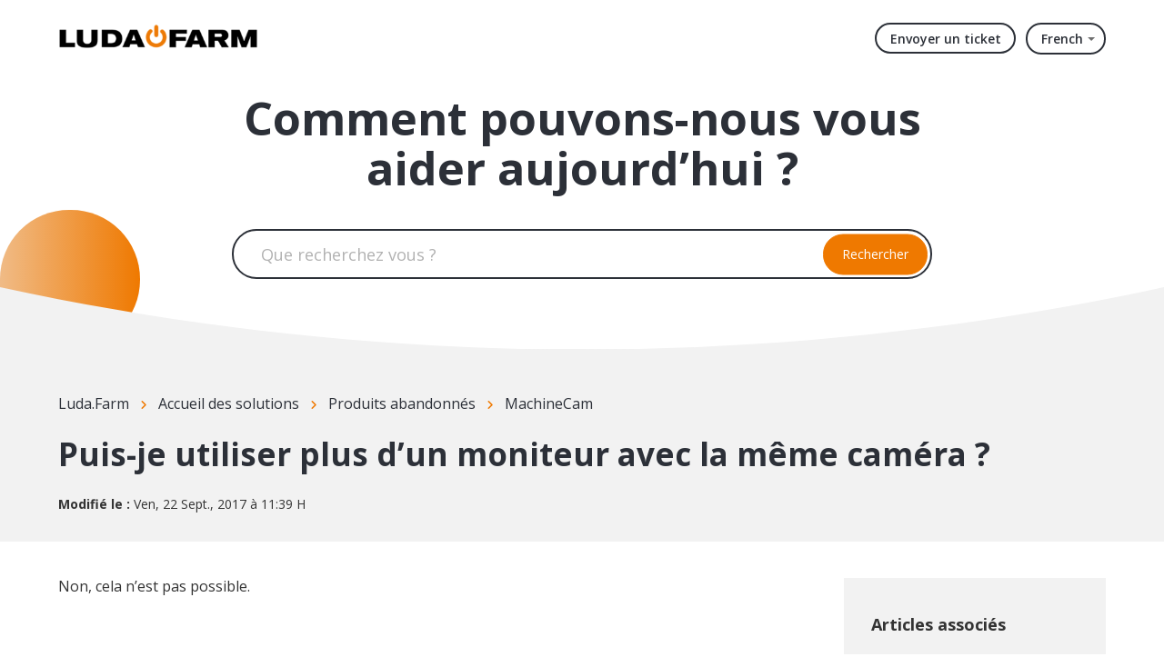

--- FILE ---
content_type: text/html; charset=utf-8
request_url: https://ludafarm.freshdesk.com/fr/support/solutions/articles/14000037095-puis-je-utiliser-plus-d-un-moniteur-avec-la-m%C3%AAme-cam%C3%A9ra-
body_size: 8347
content:
<!DOCTYPE html>
       
        <!--[if lt IE 7]><html class="no-js ie6 dew-dsm-theme " lang="fr" dir="ltr" data-date-format="non_us"><![endif]-->       
        <!--[if IE 7]><html class="no-js ie7 dew-dsm-theme " lang="fr" dir="ltr" data-date-format="non_us"><![endif]-->       
        <!--[if IE 8]><html class="no-js ie8 dew-dsm-theme " lang="fr" dir="ltr" data-date-format="non_us"><![endif]-->       
        <!--[if IE 9]><html class="no-js ie9 dew-dsm-theme " lang="fr" dir="ltr" data-date-format="non_us"><![endif]-->       
        <!--[if IE 10]><html class="no-js ie10 dew-dsm-theme " lang="fr" dir="ltr" data-date-format="non_us"><![endif]-->       
        <!--[if (gt IE 10)|!(IE)]><!--><html class="no-js  dew-dsm-theme " lang="fr" dir="ltr" data-date-format="non_us"><!--<![endif]-->
	<head>
		
		<!--
 * Theme Name: Onil
 * Version: 1.0.2
 * Author: Aries Themes (Grow Shine Services Pvt. Ltd)
 * Purchased From: https://www.ariesthemes.com
 * Corporate Website : https://www.grow-shine.com
 * License: You must have a valid license purchased only from ariesthemes.com in order to legally use the theme for your project.
 * Copyright: © 2017 - 2023 Grow Shine Services Pvt. Ltd. All Rights Reserved
-->


<meta charset="utf-8">
<meta http-equiv="X-UA-Compatible" content="IE=edge,chrome=1">
<meta name="viewport" content="width=device-width, initial-scale=1.0">

<!-- Title for the page -->
<title> Puis-je utiliser plus d’un moniteur avec la même caméra ?  : Luda.Farm </title>

<!-- Meta information -->

      <meta charset="utf-8" />
      <meta http-equiv="X-UA-Compatible" content="IE=edge,chrome=1" />
      <meta name="description" content= "" />
      <meta name="author" content= "" />
       <meta property="og:title" content="Puis-je utiliser plus d’un moniteur avec la même caméra ? " />  <meta property="og:url" content="https://support.luda.farm/fr/support/solutions/articles/14000037095-puis-je-utiliser-plus-d-un-moniteur-avec-la-m%C3%AAme-cam%C3%A9ra-" />  <meta property="og:description" content=" Non, cela n’est pas possible.    " />  <meta property="og:image" content="https://s3.amazonaws.com/cdn.freshdesk.com/data/helpdesk/attachments/production/14000433397/logo/luda.farm_logotype_black_orange450px.png?X-Amz-Algorithm=AWS4-HMAC-SHA256&amp;amp;X-Amz-Credential=AKIAS6FNSMY2XLZULJPI%2F20260119%2Fus-east-1%2Fs3%2Faws4_request&amp;amp;X-Amz-Date=20260119T124022Z&amp;amp;X-Amz-Expires=604800&amp;amp;X-Amz-SignedHeaders=host&amp;amp;X-Amz-Signature=654eb7b4bd61b4a472d067c07f4daa4121cb4fc7d4ba8e4a3a3850c760a51bef" />  <meta property="og:site_name" content="Luda.Farm" />  <meta property="og:type" content="article" />  <meta name="twitter:title" content="Puis-je utiliser plus d’un moniteur avec la même caméra ? " />  <meta name="twitter:url" content="https://support.luda.farm/fr/support/solutions/articles/14000037095-puis-je-utiliser-plus-d-un-moniteur-avec-la-m%C3%AAme-cam%C3%A9ra-" />  <meta name="twitter:description" content=" Non, cela n’est pas possible.    " />  <meta name="twitter:image" content="https://s3.amazonaws.com/cdn.freshdesk.com/data/helpdesk/attachments/production/14000433397/logo/luda.farm_logotype_black_orange450px.png?X-Amz-Algorithm=AWS4-HMAC-SHA256&amp;amp;X-Amz-Credential=AKIAS6FNSMY2XLZULJPI%2F20260119%2Fus-east-1%2Fs3%2Faws4_request&amp;amp;X-Amz-Date=20260119T124022Z&amp;amp;X-Amz-Expires=604800&amp;amp;X-Amz-SignedHeaders=host&amp;amp;X-Amz-Signature=654eb7b4bd61b4a472d067c07f4daa4121cb4fc7d4ba8e4a3a3850c760a51bef" />  <meta name="twitter:card" content="summary" />  <meta name="keywords" content="MachineCam" />  <link rel="canonical" href="https://support.luda.farm/fr/support/solutions/articles/14000037095-puis-je-utiliser-plus-d-un-moniteur-avec-la-m%C3%AAme-cam%C3%A9ra-" />  <link rel='alternate' hreflang="de" href="https://support.luda.farm/de/support/solutions/articles/14000037095-kann-ich-mehr-als-einen-monitor-mit-derselben-kamera-verwenden-"/>  <link rel='alternate' hreflang="en" href="https://support.luda.farm/en/support/solutions/articles/14000037095-can-i-use-more-than-one-monitor-with-the-same-camera-"/>  <link rel='alternate' hreflang="fr" href="https://support.luda.farm/fr/support/solutions/articles/14000037095-puis-je-utiliser-plus-d-un-moniteur-avec-la-m%C3%AAme-cam%C3%A9ra-"/>  <link rel='alternate' hreflang="sv-SE" href="https://support.luda.farm/sv-SE/support/solutions/articles/14000037095-kan-jag-anv%C3%A4nda-fler-%C3%A4n-en-monitor-till-samma-kamera-"/> 

<!-- Responsive setting -->
<link rel="apple-touch-icon" href="https://s3.amazonaws.com/cdn.freshdesk.com/data/helpdesk/attachments/production/14000454818/fav_icon/luda.farm_logotype_StartButton_orange_2016-02-05.png" />
        <link rel="apple-touch-icon" sizes="72x72" href="https://s3.amazonaws.com/cdn.freshdesk.com/data/helpdesk/attachments/production/14000454818/fav_icon/luda.farm_logotype_StartButton_orange_2016-02-05.png" />
        <link rel="apple-touch-icon" sizes="114x114" href="https://s3.amazonaws.com/cdn.freshdesk.com/data/helpdesk/attachments/production/14000454818/fav_icon/luda.farm_logotype_StartButton_orange_2016-02-05.png" />
        <link rel="apple-touch-icon" sizes="144x144" href="https://s3.amazonaws.com/cdn.freshdesk.com/data/helpdesk/attachments/production/14000454818/fav_icon/luda.farm_logotype_StartButton_orange_2016-02-05.png" />
        <meta name="viewport" content="width=device-width, initial-scale=1.0, maximum-scale=5.0, user-scalable=yes" /> 


<!-- Open Sans Google Font -->
<link href="https://fonts.googleapis.com/css?family=Open+Sans:300,400,600,700,800" rel="stylesheet">

<!-- Fontawesome Icons Library -->
<link rel="stylesheet" href="https://use.fontawesome.com/releases/v6.4.0/css/all.css">

<!-- Animate CSS -->
<link rel="stylesheet" href="https://cdnjs.cloudflare.com/ajax/libs/animate.css/4.0.0/animate.min.css"/>

<script src="https://kit.fontawesome.com/bfc862380e.js"></script>
		
		<!-- Adding meta tag for CSRF token -->
		<meta name="csrf-param" content="authenticity_token" />
<meta name="csrf-token" content="wX194WqtnH92Rj/Jcr2a5JC9jendbrC3ayQvbdk94CzuUgQNXcduSyxoKysynrES4882ncAZNtFpx1U999q0dw==" />
		<!-- End meta tag for CSRF token -->
		
		<!-- Fav icon for portal -->
		<link rel='shortcut icon' href='https://s3.amazonaws.com/cdn.freshdesk.com/data/helpdesk/attachments/production/14000454818/fav_icon/luda.farm_logotype_StartButton_orange_2016-02-05.png' />

		<!-- Base stylesheet -->
 
		<link rel="stylesheet" media="print" href="https://assets9.freshdesk.com/assets/cdn/portal_print-6e04b27f27ab27faab81f917d275d593fa892ce13150854024baaf983b3f4326.css" />
	  		<link rel="stylesheet" media="screen" href="https://assets3.freshdesk.com/assets/cdn/portal_utils-f2a9170fce2711ae2a03e789faa77a7e486ec308a2367d6dead6c9890a756cfa.css" />

		
		<!-- Theme stylesheet -->

		<link href="/support/theme.css?v=4&amp;d=1725262772" media="screen" rel="stylesheet" type="text/css">

		<!-- Google font url if present -->
		<link href='https://fonts.googleapis.com/css?family=Open+Sans:regular,italic,600,700,700italic' rel='stylesheet' type='text/css' nonce='puVln9dYYgzKJlVjz700Eg=='>

		<!-- Including default portal based script framework at the top -->
		<script src="https://assets2.freshdesk.com/assets/cdn/portal_head_v2-d07ff5985065d4b2f2826fdbbaef7df41eb75e17b915635bf0413a6bc12fd7b7.js"></script>
		<!-- Including syntexhighlighter for portal -->
		<script src="https://assets6.freshdesk.com/assets/cdn/prism-841b9ba9ca7f9e1bc3cdfdd4583524f65913717a3ab77714a45dd2921531a402.js"></script>

		    <!-- Google tag (gtag.js) -->
	<script async src='https://www.googletagmanager.com/gtag/js?id=UA-107929427-1' nonce="puVln9dYYgzKJlVjz700Eg=="></script>
	<script nonce="puVln9dYYgzKJlVjz700Eg==">
	  window.dataLayer = window.dataLayer || [];
	  function gtag(){dataLayer.push(arguments);}
	  gtag('js', new Date());
	  gtag('config', 'UA-107929427-1');
	</script>


		<!-- Access portal settings information via javascript -->
		 <script type="text/javascript">     var portal = {"language":"en","name":"Luda.Farm","contact_info":"","current_page_name":"article_view","current_tab":"solutions","vault_service":{"url":"https://vault-service.freshworks.com/data","max_try":2,"product_name":"fd"},"current_account_id":364716,"preferences":{"bg_color":"#fffbf4","header_color":"#FFFBF4","help_center_color":"#fffbf4","footer_color":"#3b3b3b","tab_color":"#ef7800","tab_hover_color":"#4c4b4b","btn_background":"#ffffff","btn_primary_background":"#6c6a6a","baseFont":"Open Sans","textColor":"#333333","headingsFont":"Open Sans","headingsColor":"#333333","linkColor":"#049cdb","linkColorHover":"#036690","inputFocusRingColor":"#f4af1a","nonResponsive":"false"},"image_placeholders":{"spacer":"https://assets4.freshdesk.com/assets/misc/spacer.gif","profile_thumb":"https://assets7.freshdesk.com/assets/misc/profile_blank_thumb-4a7b26415585aebbd79863bd5497100b1ea52bab8df8db7a1aecae4da879fd96.jpg","profile_medium":"https://assets9.freshdesk.com/assets/misc/profile_blank_medium-1dfbfbae68bb67de0258044a99f62e94144f1cc34efeea73e3fb85fe51bc1a2c.jpg"},"falcon_portal_theme":false,"current_object_id":14000037095};     var attachment_size = 20;     var blocked_extensions = "";     var allowed_extensions = "";     var store = { 
        ticket: {},
        portalLaunchParty: {} };    store.portalLaunchParty.ticketFragmentsEnabled = false;    store.pod = "us-east-1";    store.region = "US"; </script> 


			
	</head>
	<body>
            	
		
		
		





 <div class="alert alert-with-close notice hide" id="noticeajax"></div> 


   <header class="hc_header over_banner">
      <div class="portal-header">
         <div class="company_logo">
            <a href="/fr/support/home"class='portal-logo'><span class="portal-img"><i></i>
                    <img src='https://s3.amazonaws.com/cdn.freshdesk.com/data/helpdesk/attachments/production/14000433397/logo/luda.farm_logotype_black_orange450px.png' alt="Logo"
                        onerror="default_image_error(this)" data-type="logo" />
                 </span></a>
         </div>
         <div class="nav-wrapper">
            <button class="menu-button">
               <i class="fas fa-bars"></i>
            </button>
            <nav class="user-nav" id="user-nav">
               <a class="submit-ticket" href="/fr/support/tickets/new">Envoyer un ticket</a>
            </nav>
            <span class="portal_navigation margin--left">
            <div class="banner-language-selector pull-right" data-tabs="tabs"
                data-toggle='tooltip' data-placement="bottom" title=""><ul class="language-options" role="tablist"><li class="dropdown"><h5 class="dropdown-toggle" data-toggle="dropdown"><span>French</span><span class="caret"></span></h5><ul class="dropdown-menu " role="menu" aria-labelledby="dropdownMenu"><li><a class="" tabindex="-1" href="/en/support/solutions/articles/14000037095-can-i-use-more-than-one-monitor-with-the-same-camera-">English</a></li><li><a class="active" tabindex="-1" href="/fr/support/solutions/articles/14000037095-puis-je-utiliser-plus-d-un-moniteur-avec-la-m%C3%AAme-cam%C3%A9ra-"><span class='icon-dd-tick-dark'></span>French </a></li><li><a class="" tabindex="-1" href="/de/support/solutions/articles/14000037095-kann-ich-mehr-als-einen-monitor-mit-derselben-kamera-verwenden-">German</a></li><li><a class="" tabindex="-1" href="/sv-SE/support/solutions/articles/14000037095-kan-jag-anv%C3%A4nda-fler-%C3%A4n-en-monitor-till-samma-kamera-">Swedish</a></li></ul></li></ul></div> <div class="welcome">Bienvenue <b></b> </div>  <b><a href="/fr/support/login"><b>Connexion</b></a></b> &nbsp;<b><a href="/fr/support/signup"><b>S'inscrire</b></a></b>
            </span>
         </div>
      </div>
   </header>

   
   <section class="hero inner_hero ">
      <div class="hero-inner">
         <h1 class="welcome_text">Comment pouvons-nous vous aider aujourd’hui ?</h1>
         <form class="hc-search-form print--remove" autocomplete="off" action="/fr/support/search/solutions" id="hc-search-form" data-csrf-ignore="true">
	<div class="hc-search-input">
	<label for="support-search-input" class="hide">Que recherchez vous ?</label>
		<input placeholder="Que recherchez vous ?" type="text"
			name="term" class="special" value=""
            rel="page-search" data-max-matches="10" id="support-search-input">
	</div>
	<div class="hc-search-button">
		<button class="btn btn-primary" aria-label="Rechercher" type="submit" autocomplete="off">
			<i class="mobile-icon-search hide-tablet"></i>
			<span class="hide-in-mobile">
				Rechercher
			</span>
		</button>
	</div>
</form>
      </div>
      
      <span class="__circle"></span>
      
   </section>
   <div class="__curve inner__curve">
      <svg xmlns="http://www.w3.org/2000/svg" viewBox="0 0 100 100" width="100%" height="100%" preserveAspectRatio="none">
         <path d="M0,0 C16.6666667,66 33.3333333,98 50,98 C66.6666667,98 83.3333333,66 100,0 L100,100 L0,100 L0,0 Z" />
      </svg>
   </div>
   






<div class="body-wrapper">    
   <section class="breadcrumbs-section">
   <div class="portal-container">
      <nav class="sub-nav">
         <ol class="_breadcrumb">
            <li title="Luda.Farm"><a href="/fr/support/home">Luda.Farm</a><i class="fas fa-angle-right"></i></li>
            <li><a href="/fr/support/solutions">Accueil des solutions</a><i class="fas fa-angle-right"></i></li>
            <li><a href="/fr/support/solutions/14000076275">Produits abandonnés</a><i class="fas fa-angle-right"></i></li>
            <li><a href="/fr/support/solutions/folders/14000129712">MachineCam</a></li>
         </ol>
      </nav>
      <div class="article_info">
         <h2 class="article-name">Puis-je utiliser plus d’un moniteur avec la même caméra ? </h2>
         
         <p class="_modified"><strong>Modifié le :</strong> Ven, 22 Sept., 2017 à 11:39 H</p>
      </div>
   </div>
</section>
<section class="__article fc-article-show" id="article-show-14000037095">
   <div class="portal-container">
      <div class="article-container">
         <div class="article-view">
            <div class="article__body article-body">
               <div rel="clipboard_data">Non, cela n’est pas possible.</div><p><br></p>
            </div>
            
            <div class="article__vote">
               <p class="article-vote" id="voting-container" 
											data-user-id="" 
											data-article-id="14000037095"
											data-language="fr">
										Cette réponse a-t-elle été utile ?<span data-href="/fr/support/solutions/articles/14000037095/thumbs_up" class="vote-up a-link" id="article_thumbs_up" 
									data-remote="true" data-method="put" data-update="#voting-container" 
									data-user-id=""
									data-article-id="14000037095"
									data-language="fr"
									data-update-with-message="Ravi d'avoir pu vous aider. Merci pour les commentaires.">
								Oui</span><span class="vote-down-container"><span data-href="/fr/support/solutions/articles/14000037095/thumbs_down" class="vote-down a-link" id="article_thumbs_down" 
									data-remote="true" data-method="put" data-update="#vote-feedback-form" 
									data-user-id=""
									data-article-id="14000037095"
									data-language="fr"
									data-hide-dom="#voting-container" data-show-dom="#vote-feedback-container">
								Non</span></span></p><a class="hide a-link" id="vote-feedback-form-link" data-hide-dom="#vote-feedback-form-link" data-show-dom="#vote-feedback-container">Envoyer vos commentaires</a><div id="vote-feedback-container"class="hide">	<div class="lead">Désolés de n'avoir pu vous être utile. Aidez-nous à améliorer cet article en nous faisant part de vos commentaires.</div>	<div id="vote-feedback-form">		<div class="sloading loading-small loading-block"></div>	</div></div>
            </div>
         </div>
         <div class="sidebar-view">
            <div id="related_articles"><div class="cs-g-c"><section class="article-list"><h3 class="list-lead">Articles associés</h3><ul rel="remote" 
			data-remote-url="/fr/support/search/articles/14000037095/related_articles?container=related_articles&limit=10" 
			id="related-article-list"></ul></section></div></div>
         </div>
      </div>
   </div>
</section>
</div>






















<div class="footer__curve __curve">
   <svg xmlns="http://www.w3.org/2000/svg" viewBox="0 0 100 100" width="100%" height="100%" preserveAspectRatio="none">
      <path d="M0,0 C16.6666667,66 33.3333333,98 50,98 C66.6666667,98 83.3333333,66 100,0 L100,100 L0,100 L0,0 Z" fill="#fff"/>
   </svg>
</div>
<footer class="portal-footer">
   <div class="portal-container">
      <div class="row _grid">
         <div class="_col _col_5 first_col">
           <h3>Nous sommes Luda.Farm</h3>
           <p class="company_info">Notre objectif est de proposer des solutions de surveillance intelligentes pour répondre aux besoins du marché agricole et industriel.</p>
         </div>
         <div class="_col _col_5">
           <h3>Information</h3>
            <ul>
               <li><a href="https://www.luda.farm/pages/stores">Trouver un magasin</a></li>
               <li><a href="https://www.luda.farm/blogs/news">Actualités</a></li>
               <li><a href="https://www.luda.farm/policies/privacy-policy">Politique de confidentialité</a></li>
               <li><a href="https://www.luda.farm/policies/terms-of-service">Conditions de vente</a></li>
            </ul>
         </div>
         <div class="_col _col_5">
            <h3>Aide</h3>
            <ul>
               <li><a href="https://ludafarm.typeform.com/to/yWm9PV9X">Guide de la caméra</a></li>
               <li><a href="https://my.luda.farm/">Enregistrement de garantie</a></li>
               <li><a href="https://www.luda.farm/pages/contact">Nous contacter</a></li>
            </ul>
         </div>
         <div class="_col _col_5">
            <h3>Catégories</h3>
            <ul>
               <li><a href="#!">Agriculture intelligente</a></li>
               <li><a href="#!">Vidéosurveillance</a></li>
               <li><a href="#!">Caméras pour véhicules</a></li>
            </ul>
         </div>
         <div class="_col _col_5">
            <h3>Suivez-nous</h3>
               <ul class="social">
               <li><a href="https://www.facebook.com/luda.farm" target="_blank"><i class="fab fa-facebook-f"></i></a></li>
               <li><a href="https://www.youtube.com/c/LudaFarm" target="_blank"><i class="fab fa-youtube"></i></a></li>
               <li><a href="https://www.instagram.com/luda.farm/" target="_blank"><i class="fab fa-instagram"></i></a></li>
            </ul>
         </div>
      </div>
   </div>
   <aside class="footer_copyright">
      <div class="portal-container">
         <p>Copyright &copy; <span id="year"></span> <a target="_blank" href="https://www.luda.farm/" title="Luda.Farm">Luda.Farm AB</a>.</p>
      </div>
   </aside>
</footer>
<a href="#!" class="Top animate__animated animate__bounceInUp"><i class="fas fa-angle-up"></i></a>

<script type="text/javascript">
   jQuery(document).ready(function($){

      var x = new Date();
      var y = x.getFullYear();
      $('#year').html(y);

      $(window).scroll(function() {
        if ($(this).scrollTop() > 100) {
            $('.Top').fadeIn();
        } else {
            $('.Top').fadeOut();
        }
      });

      $('.Top').click(function() {
         $("html, body").animate({
             scrollTop: 0
         }, 600);
         return false;
      });

      $(".accordion_title").on("click", function () {
       var $title = $(this);
       $title.toggleClass("_active");
       $title.parents(".accordion_block").find(".accordion_content").slideToggle();
      });

      jQuery(".start_topic a").addClass("btn");
      jQuery(".portal_navigation .language-options .dropdown-toggle").addClass("btn");

      $('.menu-button').click(function(e){
         e.preventDefault();
         $('.nav-wrapper').toggleClass('__open');
         $(this).next().slideToggle(250);
      });

   });
</script>




			<script src="https://assets10.freshdesk.com/assets/cdn/portal_bottom-0fe88ce7f44d512c644a48fda3390ae66247caeea647e04d017015099f25db87.js"></script>

		<script src="https://assets7.freshdesk.com/assets/cdn/redactor-642f8cbfacb4c2762350a557838bbfaadec878d0d24e9a0d8dfe90b2533f0e5d.js"></script> 
		<script src="https://assets2.freshdesk.com/assets/cdn/lang/fr-f9ba51f8fe0372c5f31fa7b0409b2ee9bd602a8610e4cd3ad8d5937906522bb8.js"></script>
		<!-- for i18n-js translations -->
  		<script src="https://assets4.freshdesk.com/assets/cdn/i18n/portal/fr-ee038ba74ad4761ef3d1473f8fa969ed122cff148be4bebc1beb22833f96a4d5.js"></script>
		<!-- Including default portal based script at the bottom -->
		<script nonce="puVln9dYYgzKJlVjz700Eg==">
//<![CDATA[
	
	jQuery(document).ready(function() {
					
		// Setting the locale for moment js
		moment.lang('fr');

		var validation_meassages = {"required":"Ce champ est requis.","remote":"Veuillez corriger ce champ.","email":"Veuillez saisir une adresse e-mail valide.","url":"Veuillez saisir une adresse URL valide.","date":"Veuillez saisir une date valide.","dateISO":"Veuillez saisir une date valide (ISO).","number":"Veuillez saisir un numéro valide.","digits":"Veuillez saisir des chiffres uniquement.","creditcard":"Veuillez saisir un numéro de carte bancaire valide.","equalTo":"Veuillez saisir la même valeur à nouveau.","two_decimal_place_warning":"La valeur ne peut contenir plus de 2 chiffres décimaux","select_atleast_one":"Sélectionnez au moins une option.","select2_minimum_limit":"Veuillez saisir au moins %{char_count} lettres","select2_maximum_limit":"Vous pouvez uniquement choisir %{limit} %{container}","integration_no_match":"aucune donnée correspondante...","ember_method_name_reserved":"Ce nom est réservé et ne peut être utilisé. Veuillez choisir un autre nom."}	

		jQuery.extend(jQuery.validator.messages, validation_meassages );


		jQuery(".call_duration").each(function () {
			var format,time;
			if (jQuery(this).data("time") === undefined) { return; }
			if(jQuery(this).hasClass('freshcaller')){ return; }
			time = jQuery(this).data("time");
			if (time>=3600) {
			 format = "hh:mm:ss";
			} else {
				format = "mm:ss";
			}
			jQuery(this).html(time.toTime(format));
		});
	});

	// Shortcuts variables
	var Shortcuts = {"global":{"help":"?","save":"mod+return","cancel":"esc","search":"/","status_dialog":"mod+alt+return","save_cuctomization":"mod+shift+s"},"app_nav":{"dashboard":"g d","tickets":"g t","social":"g e","solutions":"g s","forums":"g f","customers":"g c","reports":"g r","admin":"g a","ticket_new":"g n","compose_email":"g m"},"pagination":{"previous":"alt+left","next":"alt+right","alt_previous":"j","alt_next":"k"},"ticket_list":{"ticket_show":"return","select":"x","select_all":"shift+x","search_view":"v","show_description":"space","unwatch":"w","delete":"#","pickup":"@","spam":"!","close":"~","silent_close":"alt+shift+`","undo":"z","reply":"r","forward":"f","add_note":"n","scenario":"s"},"ticket_detail":{"toggle_watcher":"w","reply":"r","forward":"f","add_note":"n","close":"~","silent_close":"alt+shift+`","add_time":"m","spam":"!","delete":"#","show_activities_toggle":"}","properties":"p","expand":"]","undo":"z","select_watcher":"shift+w","go_to_next":["j","down"],"go_to_previous":["k","up"],"scenario":"s","pickup":"@","collaboration":"d"},"social_stream":{"search":"s","go_to_next":["j","down"],"go_to_previous":["k","up"],"open_stream":["space","return"],"close":"esc","reply":"r","retweet":"shift+r"},"portal_customizations":{"preview":"mod+shift+p"},"discussions":{"toggle_following":"w","add_follower":"shift+w","reply_topic":"r"}};
	
	// Date formats
	var DATE_FORMATS = {"non_us":{"moment_date_with_week":"ddd, D MMM, YYYY","datepicker":"d M, yy","datepicker_escaped":"d M yy","datepicker_full_date":"D, d M, yy","mediumDate":"d MMM, yyyy"},"us":{"moment_date_with_week":"ddd, MMM D, YYYY","datepicker":"M d, yy","datepicker_escaped":"M d yy","datepicker_full_date":"D, M d, yy","mediumDate":"MMM d, yyyy"}};

	var lang = { 
		loadingText: "Veuillez patienter...",
		viewAllTickets: "Voir tous les tickets"
	};


//]]>
</script> 

		

		<img src='/fr/support/solutions/articles/14000037095-puis-je-utiliser-plus-d-un-moniteur-avec-la-m%C3%AAme-cam%C3%A9ra-/hit' alt='Nombre de consultations d'article' aria-hidden='true'/>
		<script type="text/javascript">
     		I18n.defaultLocale = "en";
     		I18n.locale = "fr";
		</script>
			
    	


		<!-- Include dynamic input field script for signup and profile pages (Mint theme) -->

	</body>
</html>
